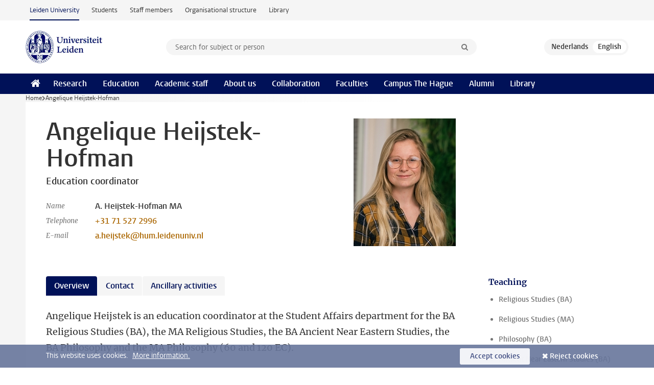

--- FILE ---
content_type: text/html;charset=UTF-8
request_url: https://www.universiteitleiden.nl/en/staffmembers/angelique-heijstek-hofman
body_size: 5443
content:
<!DOCTYPE html>
<html lang="en" data-version="1.217.00" >
<head>


















<!-- standard page html head -->

    <title>Angelique Heijstek-Hofman - Leiden University</title>
        <meta name="google-site-verification" content="o8KYuFAiSZi6QWW1wxqKFvT1WQwN-BxruU42si9YjXw"/>
        <meta name="google-site-verification" content="hRUxrqIARMinLW2dRXrPpmtLtymnOTsg0Pl3WjHWQ4w"/>

        <link rel="canonical" href="https://www.universiteitleiden.nl/en/staffmembers/angelique-heijstek-hofman"/>
<!-- icons -->
    <link rel="shortcut icon" href="/en/design-1.1/assets/icons/favicon.ico"/>
    <link rel="icon" type="image/png" sizes="32x32" href="/en/design-1.1/assets/icons/icon-32px.png"/>
    <link rel="icon" type="image/png" sizes="96x96" href="/en/design-1.1/assets/icons/icon-96px.png"/>
    <link rel="icon" type="image/png" sizes="195x195" href="/en/design-1.1/assets/icons/icon-195px.png"/>

    <link rel="apple-touch-icon" href="/en/design-1.1/assets/icons/icon-120px.png"/> <!-- iPhone retina -->
    <link rel="apple-touch-icon" sizes="180x180"
          href="/en/design-1.1/assets/icons/icon-180px.png"/> <!-- iPhone 6 plus -->
    <link rel="apple-touch-icon" sizes="152x152"
          href="/en/design-1.1/assets/icons/icon-152px.png"/> <!-- iPad retina -->
    <link rel="apple-touch-icon" sizes="167x167"
          href="/en/design-1.1/assets/icons/icon-167px.png"/> <!-- iPad pro -->

    <meta charset="utf-8"/>
    <meta name="viewport" content="width=device-width, initial-scale=1"/>
    <meta http-equiv="X-UA-Compatible" content="IE=edge"/>

<meta name="application-name" content="search"
data-content-type="staffmember"
data-content-category="staffmember"
data-protected="false"
data-language="en"
data-last-modified-date="2025-08-05"
data-publication-date="2025-08-05"
data-organization="humanities,board-office-humanities,onderwijs-en-studentzaken-osz"
data-faculties="humanities"
data-uuid="5455a371-16ca-49dc-85df-a1deb9805101"
data-website="external-site,student-site,staffmember-site,library-site,org-site"
data-lastname="Heijstek-Hofman"
data-firstname="Angelique"
/>    <!-- Bluesky -->
    <meta name="bluesky:card" content="summary_large_image">
    <meta name="bluesky:site" content="unileiden.bsky.social">
        <meta name="bluesky:title" content="Angelique Heijstek-Hofman">


        <meta name="bluesky:image" content="https://www.universiteitleiden.nl/binaries/content/gallery/ul2/portraits/humanities/a/2020/a.-angelique-heijstek-hofman-2020.jpg">
    <!-- Twitter/X -->
    <meta name="twitter:card" content="summary_large_image">
    <meta name="twitter:site" content="@UniLeiden">
        <meta name="twitter:title" content="Angelique Heijstek-Hofman">


        <meta name="twitter:image" content="https://www.universiteitleiden.nl/binaries/content/gallery/ul2/portraits/humanities/a/2020/a.-angelique-heijstek-hofman-2020.jpg">
    <!-- Open Graph -->
        <meta property="og:title" content="Angelique Heijstek-Hofman"/>
    <meta property="og:type" content="website"/>
        <meta property="og:site_name" content="Leiden University"/>
        <meta property="og:locale" content="en_US"/>

        <meta property="og:image" content="https://www.universiteitleiden.nl/binaries/content/gallery/ul2/portraits/humanities/a/2020/a.-angelique-heijstek-hofman-2020.jpg/a.-angelique-heijstek-hofman-2020.jpg/d600x315"/>

        <meta property="og:url" content="https://www.universiteitleiden.nl/en/staffmembers/angelique-heijstek-hofman"/>

<!-- Favicon and CSS -->

<link rel='shortcut icon' href="/en/design-1.1/assets/icons/favicon.ico"/>

    <link rel="stylesheet" href="/en/design-1.1/css/ul2external/screen.css?v=1.217.00"/>






<script>
var cookiesAccepted = 'false';
var internalTraffic = 'false';
</script>

<script>
window.dataLayer = window.dataLayer || [];
dataLayer.push({
event: 'Custom dimensions',
customDimensionData: {
faculty: 'Humanities',
facultyInstitute: 'FGW Faculty Board and Office | Student Affairs',
language: 'en',
pageType: 'staffmember',
publicationDate: '2025-08-05',
cookiesAccepted: window.cookiesAccepted,
},
user: {
internalTraffic: window.internalTraffic,
}
});
</script>
<!-- Google Tag Manager -->
<script>(function (w, d, s, l, i) {
w[l] = w[l] || [];
w[l].push({
'gtm.start':
new Date().getTime(), event: 'gtm.js'
});
var f = d.getElementsByTagName(s)[0],
j = d.createElement(s), dl = l != 'dataLayer' ? '&l=' + l : '';
j.async = true;
j.src =
'https://www.googletagmanager.com/gtm.js?id=' + i + dl;
f.parentNode.insertBefore(j, f);
})(window, document, 'script', 'dataLayer', 'GTM-P7SF446');
</script>
<!-- End Google Tag Manager -->



<!-- this line enables the loading of asynchronous components (together with the headContributions at the bottom) -->
<!-- Header Scripts -->
</head>
<body class=" left--detail">
<!-- To enable JS-based styles: -->
<script> document.body.className += ' js'; </script>
<div class="skiplinks">
<a href="#content" class="skiplink">Skip to main content</a>
</div><div class="header-container"><div class="top-nav-section">
<nav class="top-nav wrapper js_mobile-fit-menu-items" data-show-text="show all" data-hide-text="hide" data-items-text="menu items">
<ul id="sites-menu">
<li>
<a class="active track-event"
href="/en"
data-event-category="external-site"
data-event-label="Topmenu external-site"
>Leiden University</a>
</li>
<li>
<a class=" track-event"
href="https://www.student.universiteitleiden.nl/en"
data-event-category="student-site"
data-event-label="Topmenu external-site"
>Students</a>
</li>
<li>
<a class=" track-event"
href="https://www.staff.universiteitleiden.nl/"
data-event-category="staffmember-site"
data-event-label="Topmenu external-site"
>Staff members</a>
</li>
<li>
<a class=" track-event"
href="https://www.organisatiegids.universiteitleiden.nl/en"
data-event-category="org-site"
data-event-label="Topmenu external-site"
>Organisational structure</a>
</li>
<li>
<a class=" track-event"
href="https://www.library.universiteitleiden.nl/"
data-event-category="library-site"
data-event-label="Topmenu external-site"
>Library</a>
</li>
</ul>
</nav>
</div>
<header id="header-main" class="wrapper clearfix">
<h1 class="logo">
<a href="/en">
<img width="151" height="64" src="/en/design-1.1/assets/images/zegel.png" alt="Universiteit Leiden"/>
</a>
</h1><!-- Standard page searchbox -->
<form id="search" method="get" action="searchresults-main">
<input type="hidden" name="website" value="external-site"/>
<fieldset>
<legend>Search for subject or person and select category</legend>
<label for="search-field">Searchterm</label>
<input id="search-field" type="search" name="q" data-suggest="https://www.universiteitleiden.nl/en/async/searchsuggestions"
data-wait="100" data-threshold="3"
value="" placeholder="Search for subject or person"/>
<ul class="options">
<li>
<a href="/en/search" data-hidden='' data-hint="Search for subject or person">
All categories </a>
</li>
<li>
<a href="/en/search" data-hidden='{"content-category":"staffmember"}' data-hint="Search for&nbsp;persons">
Persons
</a>
</li>
<li>
<a href="/en/search" data-hidden='{"content-category":"education"}' data-hint="Search for&nbsp;education">
Education
</a>
</li>
<li>
<a href="/en/search" data-hidden='{"content-category":"research"}' data-hint="Search for&nbsp;research">
Research
</a>
</li>
<li>
<a href="/en/search" data-hidden='{"content-category":"news"}' data-hint="Search for&nbsp;news">
News
</a>
</li>
<li>
<a href="/en/search" data-hidden='{"content-category":"event"}' data-hint="Search for&nbsp;events">
Events
</a>
</li>
<li>
<a href="/en/search" data-hidden='{"content-category":"dossier"}' data-hint="Search for&nbsp;dossiers">
Dossiers
</a>
</li>
<li>
<a href="/en/search" data-hidden='{"content-category":"location"}' data-hint="Search for&nbsp;locations">
Locations
</a>
</li>
<li>
<a href="/en/search" data-hidden='{"content-category":"course"}' data-hint="Search for&nbsp;courses">
Courses
</a>
</li>
<li>
<a href="/en/search" data-hidden='{"content-category":"vacancy"}' data-hint="Search for&nbsp;vacancies">
Vacancies
</a>
</li>
<li>
<a href="/en/search" data-hidden='{"content-category":"general"}' data-hint="Search for&nbsp;other">
Other
</a>
</li>
<li>
<a href="/en/search" data-hidden='{"keywords":"true"}' data-hint="Search for&nbsp;keywords">
Keywords
</a>
</li>
</ul>
<button class="submit" type="submit">
<span>Search</span>
</button>
</fieldset>
</form><div class="language-btn-group">
<a href="https://www.universiteitleiden.nl/medewerkers/angelique-heijstek-hofman" class="btn">
<abbr title="Nederlands">nl</abbr>
</a>
<span class="btn active">
<abbr title="English">en</abbr>
</span>
</div>
</header><nav id="main-menu" class="main-nav js_nav--disclosure" data-nav-label="Menu" data-hamburger-destination="header-main">
<ul class="wrapper">
<li><a class="home" href="/en"><span>Home</span></a></li>
<li>
<a href="/en/research" >Research</a>
</li>
<li>
<a href="/en/education" >Education</a>
</li>
<li>
<a href="/en/academic-staff" >Academic staff</a>
</li>
<li>
<a href="/en/about-us" >About us</a>
</li>
<li>
<a href="/en/collaboration" >Collaboration</a>
</li>
<li>
<a href="/en/about-us/management-and-organisation/faculties" >Faculties</a>
</li>
<li>
<a href="/en/the-hague" >Campus The Hague</a>
</li>
<li>
<a href="/en/alumni" >Alumni</a>
</li>
<li>
<a href="https://www.library.universiteitleiden.nl" >Library</a>
</li>
</ul>
</nav>
</div>
<div class="main-container">
<div class="main wrapper clearfix">

<!-- main Student and Staff pages -->

<nav class="breadcrumb" aria-label="Breadcrumb" id="js_breadcrumbs" data-show-text="show all" data-hide-text="hide" data-items-text="breadcrumbs">
<ol id="breadcrumb-list">
<li>
<a href="/en">Home</a>
</li>
<li>Angelique Heijstek-Hofman</li>
</ol>
</nav>


















<article id="content" class="left--detail__layout profile">
    <div class="article-header">
        <section class="basics">
            <!-- facts -->
            <h1>Angelique Heijstek-Hofman</h1>
            <p class="context search-off">
                    Education coordinator
            </p>


            <dl class="facts search-off">
                <dt>Name</dt>
                <dd> A.  Heijstek-Hofman MA</dd>

                        <dt>Telephone</dt>
                        <dd>
                            <a href="tel:+31715272996">+31 71 527 2996</a>
                        </dd>

                        <dt>E-mail</dt>
                        <dd><a href="mailto:a.heijstek@hum.leidenuniv.nl">a.heijstek@hum.leidenuniv.nl</a></dd>

            </dl>
        </section>




                    <figure class="photo search-off">
                        <img src="/binaries/content/gallery/ul2/portraits/humanities/a/2020/a.-angelique-heijstek-hofman-2020.jpg/a.-angelique-heijstek-hofman-2020.jpg/d200x250"  alt="" width="200" height="250" />
                    </figure>
    </div>
    <!-- Overview tab -->
    <div class="article-main-content">
            <section class="tab search-off" data-tab-label="Overview">
                    <p>Angelique Heijstek is an education coordinator at the Student Affairs department for the BA Religious Studies (BA), the MA Religious Studies, the BA Ancient Near Eastern Studies, the BA Philosophy and the MA Philosophy (60 and 120 EC).</p>
            </section>

        <!-- Biography tab -->

        <!-- Contact tab -->
        <section class="tab search-off" data-tab-label="Contact">
    <div class="role">
        <div class="col">
            <h2>Education coordinator</h2>
            <ul>
                    <li>Faculty of Humanities</li>
                    <li>Faculty office</li>
                    <li>OSZ Education Coordination</li>
            </ul>
        </div>
        <div class="col">

                    <h3>Work address</h3>
                    <address>
                            <a href="/en/locations/herta-mohr">Herta Mohr</a><br/>
                        Witte Singel&nbsp;27A<br/>
                        2311 BG&nbsp;Leiden<br/>

                    </address>

                <h3>Contact</h3>
                <ul>
                        <li>
                            <a href="tel:+31715272996">+31 71 527 2996</a>
                        </li>
                        <li>
                            <a href="mailto:a.heijstek@hum.leidenuniv.nl">a.heijstek@hum.leidenuniv.nl</a>
                        </li>
                </ul>
        </div>
    </div>
        </section>

        <!-- Publications tab -->

        <!-- Activities tab -->

        <!-- Additional functions tab -->
        <section class="tab search-off" data-tab-label="Ancillary activities">
            <div class="box-row full">
                <div class="box">
                    <div class="box-content">
                            <ul>
                                    <li>
                                        <span class="meta">No relevant ancillary activities</span>
                                        <strong></strong>
                                    </li>
                            </ul>
                    </div>
                </div>
            </div>
        </section>

        <!-- Share links -->
        <section class="share search-off">

<!-- Social Media icons 1.1 -->

<a class="facebook" href="http://www.facebook.com/sharer/sharer.php?u=https%3A%2F%2Fwww.universiteitleiden.nl%2Fen%2Fstaffmembers%2Fangelique-heijstek-hofman"><span class="visually-hidden">Share on Facebook</span></a>
<a class="bluesky" href="https://bsky.app/intent/compose?text=Angelique+Heijstek-Hofman+https%3A%2F%2Fwww.universiteitleiden.nl%2Fen%2Fstaffmembers%2Fangelique-heijstek-hofman"><span class="visually-hidden">Share by Bluesky</span></a>
<a class="linkedin" href="http://www.linkedin.com/shareArticle?mini=true&title=Angelique+Heijstek-Hofman&url=https%3A%2F%2Fwww.universiteitleiden.nl%2Fen%2Fstaffmembers%2Fangelique-heijstek-hofman"><span class="visually-hidden">Share on LinkedIn</span></a>
<a class="whatsapp" href="whatsapp://send?text=Angelique+Heijstek-Hofman+https%3A%2F%2Fwww.universiteitleiden.nl%2Fen%2Fstaffmembers%2Fangelique-heijstek-hofman"><span class="visually-hidden">Share by WhatsApp</span></a>
<a class="mastodon" href="https://mastodon.social/share?text=Angelique+Heijstek-Hofman&url=https%3A%2F%2Fwww.universiteitleiden.nl%2Fen%2Fstaffmembers%2Fangelique-heijstek-hofman"><span class="visually-hidden">Share by Mastodon</span></a>
        </section>
    </div>













<aside>

        <div class="box paginated" data-per-page="10" data-prev="" data-next="">
            <div class="box-header">
                <h2>Teaching</h2>
            </div>
            <div class="box-content">
                <ul class="bulleted">
                        <li>
                                <a href="/en/education/study-programmes/bachelor/religiewetenschappen">Religious Studies (BA)</a>
                        </li>
                        <li>
                                <a href="/en/education/study-programmes/master/religious-studies">Religious Studies (MA)</a>
                        </li>
                        <li>
                                <a href="/en/education/study-programmes/bachelor/filosofie">Philosophy (BA)</a>
                        </li>
                        <li>
                                <a href="/en/education/study-programmes/bachelor/oude-nabije-oosten-studies">Ancient Near Eastern Studies (BA)</a>
                        </li>
                        <li>
                                <a href="/en/education/study-programmes/master/philosophy-60ec">Philosophy (MA) (60EC)</a>
                        </li>
                        <li>
                                <a href="/en/education/study-programmes/master/philosophy-120ec">Philosophy (MA) (120EC)</a>
                        </li>
                </ul>
            </div>
        </div>


        <div class="box paginated" data-per-page="10" data-prev="" data-next="">
            <div class="box-header">
                <h2>Organisation</h2>
            </div>
            <div class="box-content">
                <ul class="bulleted">
                        <li>
                                <a href="/en/humanities">Humanities</a>
                        </li>
                        <li>
                                <a href="https://www.organisatiegids.universiteitleiden.nl/en/faculties-and-institutes/humanities/faculty-office">FGW Faculty Board and Office</a>
                        </li>
                        <li>
                                <a href="https://www.organisatiegids.universiteitleiden.nl/faculteiten-en-instituten/geesteswetenschappen/faculteitsbureau/onderwijs--en-studentzaken">Student Affairs</a>
                        </li>
                </ul>
            </div>
        </div>

</aside>
</article>


</div>
</div><div class="footer-container">
<footer class="wrapper clearfix">
<section>
<h2>Study programmes</h2>
<ul>
<li>
<a href="/en/education/bachelors">Bachelor's programmes</a>
</li>
<li>
<a href="/en/education/masters">Master's programmes</a>
</li>
<li>
<a href="/en/academic-staff/studying-for-a-phd">PhD programmes</a>
</li>
<li>
<a href="/en/education/education-for-professionals">Education for Professionals</a>
</li>
<li>
<a href="/en/education/other-modes-of-study/summer-schools">Summer Schools</a>
</li>
<li>
<a href="/en/education/other-modes-of-study">Other modes of study</a>
</li>
<li>
<a href="/en/education/bachelors/information-activities/open-days">Bachelor's Open Days</a>
</li>
<li>
<a href="/en/education/masters/information-activities/masters-open-days">Master's Open Days</a>
</li>
<li>
<a href="/en/education/admission-and-application">Admission &amp; Application</a>
</li>
</ul>
</section>
<section>
<h2>Organisation</h2>
<ul>
<li>
<a href="/en/archaeology">Archaeology</a>
</li>
<li>
<a href="/en/governance-and-global-affairs">Governance and Global Affairs</a>
</li>
<li>
<a href="/en/humanities">Humanities</a>
</li>
<li>
<a href="/en/law">Law</a>
</li>
<li>
<a href="/en/medicine-lumc">Medicine/LUMC</a>
</li>
<li>
<a href="/en/science">Science</a>
</li>
<li>
<a href="/en/social-behavioural-sciences">Social and Behavioural Sciences</a>
</li>
<li>
<a href="/en/african-studies-centre-leiden">African Studies Centre Leiden</a>
</li>
<li>
<a href="/en/honours-academy">Honours Academy</a>
</li>
<li>
<a href="/en/iclon">ICLON (Graduate School of Teaching)</a>
</li>
<li>
<a href="https://www.organisatiegids.universiteitleiden.nl/en/faculties-and-institutes/international-institute-for-asian-studies">International Institute for Asian Studies</a>
</li>
</ul>
</section>
<section>
<h2>About us</h2>
<ul>
<li>
<a href="/en/working-at">Working at Leiden University</a>
</li>
<li>
<a href="https://www.luf.nl/en">Support Leiden University</a>
</li>
<li>
<a href="/en/alumni">Alumni</a>
</li>
<li>
<a href="/en/about-us/impact">Impact</a>
</li>
<li>
<a href="https://www.leiden-delft-erasmus.nl/en/home">Leiden-Delft-Erasmus Universities</a>
</li>
<li>
<a href="https://www.universiteitleiden.nl/en/locations">Locations</a>
</li>
<li>
<a href="https://www.organisatiegids.universiteitleiden.nl/en/regulations/general/university-website-disclaimer">Disclaimer</a>
</li>
<li>
<a href="https://www.organisatiegids.universiteitleiden.nl/en/cookies">Cookies</a>
</li>
<li>
<a href="https://www.organisatiegids.universiteitleiden.nl/en/regulations/general/privacy-statements">Privacy</a>
</li>
<li>
<a href="/en/about-us/contact">Contact</a>
</li>
</ul>
</section>
<section>
<h2>Connect with us</h2>
<ul>
<li>
<a href="https://web.universiteitleiden.nl/en/newsletter">Sign up to receive our monthly newsletter</a>
</li>
</ul>
<div class="share">
<a href="https://bsky.app/profile/unileiden.bsky.social" class="bluesky"><span class="visually-hidden">Follow on bluesky</span></a>
<a href="https://www.facebook.com/UniversiteitLeiden" class="facebook"><span class="visually-hidden">Follow on facebook</span></a>
<a href="https://www.youtube.com/user/UniversiteitLeiden" class="youtube"><span class="visually-hidden">Follow on youtube</span></a>
<a href="https://www.linkedin.com/company/leiden-university" class="linkedin"><span class="visually-hidden">Follow on linkedin</span></a>
<a href="https://instagram.com/universiteitleiden" class="instagram"><span class="visually-hidden">Follow on instagram</span></a>
<a href="https://mastodon.nl/@universiteitleiden" class="mastodon"><span class="visually-hidden">Follow on mastodon</span></a>
</div>
</section>
</footer>
</div><div class="cookies">
<div class="wrapper">
This website uses cookies.&nbsp;
<a href="https://www.organisatiegids.universiteitleiden.nl/en/cookies">
More information. </a>
<form action="/en/staffmembers/angelique-heijstek-hofman?_hn:type=action&amp;_hn:ref=r61_r9" method="post">
<button type="submit" class="accept" name="cookie" value="accept">Accept cookies</button>
<button type="submit" class="reject" name="cookie" value="reject">Reject cookies</button>
</form>
</div>
</div><!-- bottom scripts -->
<script async defer src="/en/design-1.1/scripts/ul2.js?v=1.217.00" data-main="/en/design-1.1/scripts/ul2common/main.js"></script>
<!-- this line enables the loading of asynchronous components (together with the headContributions at the top) -->
</body>
</html>